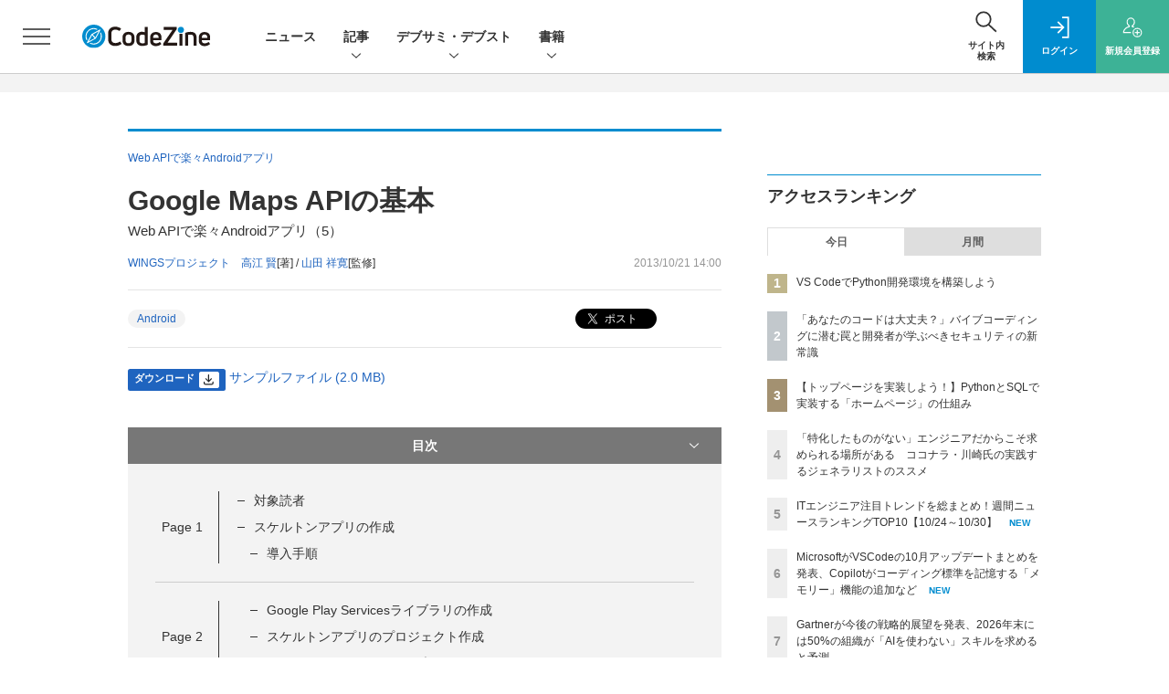

--- FILE ---
content_type: text/html; charset=utf-8
request_url: https://www.google.com/recaptcha/api2/aframe
body_size: 183
content:
<!DOCTYPE HTML><html><head><meta http-equiv="content-type" content="text/html; charset=UTF-8"></head><body><script nonce="RcLLCmsafkKOuSYA9kY1Eg">/** Anti-fraud and anti-abuse applications only. See google.com/recaptcha */ try{var clients={'sodar':'https://pagead2.googlesyndication.com/pagead/sodar?'};window.addEventListener("message",function(a){try{if(a.source===window.parent){var b=JSON.parse(a.data);var c=clients[b['id']];if(c){var d=document.createElement('img');d.src=c+b['params']+'&rc='+(localStorage.getItem("rc::a")?sessionStorage.getItem("rc::b"):"");window.document.body.appendChild(d);sessionStorage.setItem("rc::e",parseInt(sessionStorage.getItem("rc::e")||0)+1);localStorage.setItem("rc::h",'1762277655431');}}}catch(b){}});window.parent.postMessage("_grecaptcha_ready", "*");}catch(b){}</script></body></html>

--- FILE ---
content_type: text/javascript;charset=utf-8
request_url: https://api.cxense.com/public/widget/data?json=%7B%22context%22%3A%7B%22referrer%22%3A%22%22%2C%22categories%22%3A%7B%22testgroup%22%3A%2246%22%7D%2C%22parameters%22%3A%5B%7B%22key%22%3A%22userState%22%2C%22value%22%3A%22anon%22%7D%2C%7B%22key%22%3A%22page%22%2C%22value%22%3A%224%22%7D%2C%7B%22key%22%3A%22testGroup%22%2C%22value%22%3A%2246%22%7D%2C%7B%22key%22%3A%22testgroup%22%2C%22value%22%3A%2246%22%7D%5D%2C%22autoRefresh%22%3Afalse%2C%22url%22%3A%22https%3A%2F%2Fcodezine.jp%2Farticle%2Fdetail%2F7440%3Fp%3D4%26anchor%3D0%22%2C%22browserTimezone%22%3A%220%22%7D%2C%22widgetId%22%3A%2269cdd2905e39c0e0dfd10e736ffc525a977bef15%22%2C%22user%22%3A%7B%22ids%22%3A%7B%22usi%22%3A%22mhkum1n0h7pu1hyy%22%7D%7D%2C%22prnd%22%3A%22mhkum1mz2xw1fs8e%22%7D&media=javascript&sid=1141836886119288444&widgetId=69cdd2905e39c0e0dfd10e736ffc525a977bef15&resizeToContentSize=true&useSecureUrls=true&usi=mhkum1n0h7pu1hyy&rnd=1873893612&prnd=mhkum1mz2xw1fs8e&tzo=0&callback=cXJsonpCB3
body_size: 7328
content:
/**/
cXJsonpCB3({"httpStatus":200,"response":{"items":[{"recs-image":"https://codezine.jp/static/images/article/22284/22284_th.jpg","description":"生成AIの登場は開発現場に大きな変化をもたらしていることは間違いない。コーディング支援などによって生産性を向上し、開発の新しい挑戦を後押ししている。一方で、テストや品質保証の面では、どのような活用が進んでいるだろうか。開発の効率化が進み、膨大なアウトプットが可能になった生成AI時代の開発現場だからこそ考えたい課題について、オーティファイ株式会社の末村拓也氏と、ダイキン工業株式会社の五十嵐悠生氏が語った。","collection":"Spotlight","title":"生成AI時代に変化する開発とテストのあり方を考える【オーティファイ×ダイキン工業】","url":"https://codezine.jp/article/detail/22284","dominantimage":"https://codezine.jp/static/images/article/22284/22284_ogp.jpg","recs-rawtitle":"生成AI時代に変化する開発とテストのあり方を考える【オーティファイ×ダイキン工業】 (1/3)|CodeZine（コードジン）","dominantthumbnail":"https://content-thumbnail.cxpublic.com/content/dominantthumbnail/a4837fb786574733d98f0904714596f5fdff5ea0.jpg?68fee10d","campaign":"1","testId":"198","id":"a4837fb786574733d98f0904714596f5fdff5ea0","placement":"6","click_url":"https://api.cxense.com/public/widget/click/[base64]"},{"recs-image":"https://codezine.jp/static/images/article/22287/22287_th.jpg","description":"1960年代に米国で実用化が始まり、日本では80年代に大手コンビニエンスストアが導入したことで、普及が加速したバーコードスキャン。今では物流、流通、製造、医療など、さまざまな業界で当たり前の技術として利用されている。昨今はバーコードだけではなく、文字やIDなども読み取るスマートデータキャプチャとしてさらに進化している。いったいどのような進化を遂げているのか。スマートデータキャプチャの世界を牽引するスキャンディットのカントリーマネージャーである秋谷哲也氏に話を聞いた。","collection":"Spotlight","title":"イオンやヤマトを支えるスキャン技術は何が違う? Scanditが語る進化したスマートデータキャプチャ","url":"https://codezine.jp/article/detail/22287","dominantimage":"https://codezine.jp/static/images/article/22287/22287_ogp.jpg","recs-rawtitle":"イオンやヤマトを支えるスキャン技術は何が違う？ Scanditが語る進化したスマートデータキャプチャ (1/3)|CodeZine（コードジン）","dominantthumbnail":"https://content-thumbnail.cxpublic.com/content/dominantthumbnail/1b1af44cc69f60327e0849193ce2cc2cfcace6d7.jpg?68faeec4","campaign":"1","testId":"198","id":"1b1af44cc69f60327e0849193ce2cc2cfcace6d7","placement":"6","click_url":"https://api.cxense.com/public/widget/click/[base64]"},{"recs-image":"https://codezine.jp/static/images/article/22282/22282_th.jpg","description":"組織の成長とともに、各チームが異なる方向を向き、事業戦略との連携が困難になる──多くの開発組織が直面するアライメント(方向性の一致)の課題に対し、2025年9月17日に開催された「Developers Summit 2025 KANSAI」で、サイボウズ株式会社の上岡真也氏が解決への実践例を示した。主力プロダクト「kintone」の開発組織において、「チームの成果に責任を担うエンジニア」を任命し、各メンバーが主体的に事業計画とチーム活動を接続できる体制を構築。従来のマトリクス型組織から、事業価値創造を軸とした「価値創造ライン」中心の組織へと転換し、エンジニアの自律性とオーナーシップ回復を実現した。","collection":"Spotlight","title":"サイボウズ流エンジニア組織の作り方──kintoneアップデート件数倍増の裏にあった「EM体制」とは?","url":"https://codezine.jp/article/detail/22282","dominantimage":"https://codezine.jp/static/images/article/22282/22282_ogp.jpg","recs-rawtitle":"サイボウズ流エンジニア組織の作り方──kintoneアップデート件数倍増の裏にあった「EM体制」とは？ (1/3)|CodeZine（コードジン）","dominantthumbnail":"https://content-thumbnail.cxpublic.com/content/dominantthumbnail/299bbb609746bf2fab2d7525f2a683970b95c119.jpg?68f99fa0","campaign":"1","testId":"198","id":"299bbb609746bf2fab2d7525f2a683970b95c119","placement":"6","click_url":"https://api.cxense.com/public/widget/click/[base64]"},{"recs-image":"https://codezine.jp/static/images/article/22338/22338_th.jpg","description":"2023年10月、JR西日本のDX推進のため機能子会社として設立されたトレイルブレイザー。オフィシャル資料には事業内容として「鉄道オペレーションの生産性向上および顧客接点・体験に関する企画・開発、JR西日本グループデジタル施策実行支援」と記されており、エンジニア視点で見るとJR西日本の持つデータとITを組み合わせた活躍の場となりそうだ。デブサミ2025関西では、やりたいことのために組織やプロセスを変えていきたい方に向けて、エンジニアの枠を飛び越えたトレイルブレイザーでの取り組みを紹介した。","collection":"Spotlight","title":"データとデジタルの力で鉄道を動かす。JR西日本で仕掛けるDXの最前線","url":"https://codezine.jp/article/detail/22338","dominantimage":"https://codezine.jp/static/images/article/22338/22338_ogp.jpg","recs-rawtitle":"データとデジタルの力で鉄道を動かす。JR西日本で仕掛けるDXの最前線 (1/3)|CodeZine（コードジン）","dominantthumbnail":"https://content-thumbnail.cxpublic.com/content/dominantthumbnail/c4815c6247f8c0ab739d9ca963011f3b5ab61ae6.jpg?69042928","campaign":"1","testId":"198","id":"c4815c6247f8c0ab739d9ca963011f3b5ab61ae6","placement":"6","click_url":"https://api.cxense.com/public/widget/click/[base64]"},{"recs-image":"https://codezine.jp/static/images/article/22287/22287_th.jpg","description":"1960年代に米国で実用化が始まり、日本では80年代に大手コンビニエンスストアが導入したことで、普及が加速したバーコードスキャン。今では物流、流通、製造、医療など、さまざまな業界で当たり前の技術として利用されている。昨今はバーコードだけではなく、文字やIDなども読み取るスマートデータキャプチャとしてさらに進化している。いったいどのような進化を遂げているのか。スマートデータキャプチャの世界を牽引するスキャンディットのカントリーマネージャーである秋谷哲也氏に話を聞いた。","collection":"Spotlight","title":"イオンやヤマトを支えるスキャン技術は何が違う? Scanditが語る進化したスマートデータキャプチャ","url":"https://codezine.jp/article/detail/22287?p=2","dominantimage":"https://codezine.jp/static/images/article/22287/22287_ogp.jpg","recs-rawtitle":"イオンやヤマトを支えるスキャン技術は何が違う？ Scanditが語る進化したスマートデータキャプチャ (2/3)|CodeZine（コードジン）","dominantthumbnail":"https://content-thumbnail.cxpublic.com/content/dominantthumbnail/87816c61755e73a6754a6fd1488d8688a28cef36.jpg?68faf069","campaign":"1","testId":"198","id":"87816c61755e73a6754a6fd1488d8688a28cef36","placement":"6","click_url":"https://api.cxense.com/public/widget/click/[base64]"},{"recs-image":"https://codezine.jp/static/images/article/22124/th.png","description":"メシウス株式会社が提供する「ComponentOne」は、.NETに対応したUIコントロールのセットです。Windows Forms、WPF、ASP.NET、ASP.NET Core、Blazor、WinUI、.NET MAUIの7つの.NETプラットフォームに対応しているのが特徴です。また、静的ファイルを含むさまざまなデータソースに接続して.NETアプリで各種のデータ操作を実行するライブラリセットとして「Data Services」エディションが提供されています。本記事では、前回に引き続きCSVファイルをComponentOne Data Servicesを使って取得、更新する事例を紹介します。","collection":"Spotlight","title":"【ComponentOne Data Services活用術】バッチ処理とEF Core連携でパフォーマンス向上","url":"https://codezine.jp/article/detail/22124","dominantimage":"https://codezine.jp/static/images/article/22124/og.png","recs-rawtitle":"【ComponentOne Data Services活用術】バッチ処理とEF Core連携でパフォーマンス向上 (1/2)|CodeZine（コードジン）","dominantthumbnail":"https://content-thumbnail.cxpublic.com/content/dominantthumbnail/78249e1496cc12e6163b30f5b9fd5c16ddca94fe.jpg?68e8a0e3","campaign":"1","testId":"198","id":"78249e1496cc12e6163b30f5b9fd5c16ddca94fe","placement":"6","click_url":"https://api.cxense.com/public/widget/click/[base64]"}],"template":"<section class=\"c-primarysection\">\n                <div class=\"c-primarysection_header\">\n                  <h2 class=\"c-primarysection_heading\">Spotlight</h2>\n                  <p class=\"c-secondarysection_heading_small\">AD</p>\n                </div>\n<div class=\"c-primarysection_body\">\n                  <div class=\"c-pickupindex\">\n                    <ul class=\"c-pickupindex_list\">\n<!--%\nvar dummy = \"\";\nvar items = data.response.items.slice(0, 3);\nfor (var i = 0; i < items.length; i++) {\n    var item = items[i];\n    var title = item['recs-rawtitle'].replace(\"：CodeZine（コードジン）\",\"\");\n    title = title.replace(\"|CodeZine（コードジン）\",\"\");\n    title = title.replace(/\\([0-9]+\\/[0-9]+\\)$/i,\"\");        \n    var publish_date = item['sho-publish-d'];\n    var recs_image = item['recs-image'].replace(/^http:\\/\\//i, 'https://');\n    recs_image = recs_image.replace(/^https:\\/\\/eczine.jp/, 'https://eczine-cdn.shoeisha.jp');\n%-->                    \n\n                      <li class=\"c-pickupindex_listitem\">\n                        <div class=\"c-pickupindex_item\">\n                          <div class=\"c-pickupindex_item_img\"><img tmp:src=\"{{recs_image}}\" alt=\"\" width=\"200\" height=\"150\"></div>\n                          <div class=\"c-pickupindex_item_content\">\n                            <p class=\"c-pickupindex_item_heading\"><a tmp:id=\"{{cX.clickTracker(item.click_url)}}\" tmp:href=\"{{item.url}}\" tmp:target=\"_top\">{{title}}</a></p>\n                          </div>\n                        </div>\n                      </li>\n<!--%\n}\n%-->                      \n\n                    </ul>\n                  </div>\n                </div>\n\n</section>","style":"","prnd":"mhkum1mz2xw1fs8e"}})

--- FILE ---
content_type: text/javascript;charset=utf-8
request_url: https://api.cxense.com/public/widget/data?json=%7B%22context%22%3A%7B%22referrer%22%3A%22%22%2C%22categories%22%3A%7B%22testgroup%22%3A%2246%22%7D%2C%22parameters%22%3A%5B%7B%22key%22%3A%22userState%22%2C%22value%22%3A%22anon%22%7D%2C%7B%22key%22%3A%22page%22%2C%22value%22%3A%224%22%7D%2C%7B%22key%22%3A%22testGroup%22%2C%22value%22%3A%2246%22%7D%2C%7B%22key%22%3A%22testgroup%22%2C%22value%22%3A%2246%22%7D%5D%2C%22autoRefresh%22%3Afalse%2C%22url%22%3A%22https%3A%2F%2Fcodezine.jp%2Farticle%2Fdetail%2F7440%3Fp%3D4%26anchor%3D0%22%2C%22browserTimezone%22%3A%220%22%7D%2C%22widgetId%22%3A%222283467231a618b735ca4102910ae2ba3751ee09%22%2C%22user%22%3A%7B%22ids%22%3A%7B%22usi%22%3A%22mhkum1n0h7pu1hyy%22%7D%7D%2C%22prnd%22%3A%22mhkum1mz2xw1fs8e%22%7D&media=javascript&sid=1141836886119288444&widgetId=2283467231a618b735ca4102910ae2ba3751ee09&resizeToContentSize=true&useSecureUrls=true&usi=mhkum1n0h7pu1hyy&rnd=805229073&prnd=mhkum1mz2xw1fs8e&tzo=0&callback=cXJsonpCB4
body_size: 10362
content:
/**/
cXJsonpCB4({"httpStatus":200,"response":{"items":[{"recs-image":"https://codezine.jp/static/images/article/20770/20770_th.jpg","description":"成長中の企業では、求められるスキルや働き方がスピーディに移り変わることもザラだ。その結果、「1つの領域に特化していない」と焦りを覚えるエンジニアも珍しくない。そんな「キャリア迷子」に陥ったエンジニアは、自らをどのように位置付け、成長していけば良いのだろうか?株式会社ココナラのHead of Informationと、株式会社ココナラテック執行役員・情報基盤統括本部長の「二刀流」で活躍する川崎雄太氏に、同社におけるエンジニアのキャリア形成への取り組みや、取り組みを通じて見えた理想像を聞いてみよう。","collection":"CodeZine","sho-publish-d":"20251027","title":"「特化したものがない」エンジニアだからこそ求められる場所がある ココナラ・川崎氏の実践するジェネラリストのススメ","url":"https://codezine.jp/article/detail/20770","dominantimage":"https://codezine.jp/static/images/article/20770/20770_ogp.jpg","recs-rawtitle":"「特化したものがない」エンジニアだからこそ求められる場所がある ココナラ・川崎氏の実践するジェネラリストのススメ (1/3)|CodeZine（コードジン）","dominantthumbnail":"https://content-thumbnail.cxpublic.com/content/dominantthumbnail/3f4d18a3ba9c77d8539e7d4a44ddce1b981f2151.jpg?68fed850","campaign":"1","testId":"199","id":"3f4d18a3ba9c77d8539e7d4a44ddce1b981f2151","placement":"2","click_url":"https://api.cxense.com/public/widget/click/[base64]"},{"recs-image":"https://codezine.jp/static/images/article/22485/news_ranking_th.png","description":"毎日更新されるITエンジニア向け関連の最新ニュースから、注目を集めたトピックスを紹介する本ランキング。今回は2025年10月24日~10月30日までの人気ランキングを発表します。","collection":"CodeZine","sho-publish-d":"20251103","title":"ITエンジニア注目トレンドを総まとめ!週間ニュースランキングTOP10【10/24~10/30】","url":"https://codezine.jp/article/detail/22485","dominantimage":"https://codezine.jp/static/images/article/22485/22485_ogp.png","recs-rawtitle":"ITエンジニア注目トレンドを総まとめ！週間ニュースランキングTOP10【10/24～10/30】|CodeZine（コードジン）","dominantthumbnail":"https://content-thumbnail.cxpublic.com/content/dominantthumbnail/d8f3465470d93720c729c3e3f4f0310b9f94f404.jpg?6907d95d","campaign":"1","testId":"199","id":"d8f3465470d93720c729c3e3f4f0310b9f94f404","placement":"2","click_url":"https://api.cxense.com/public/widget/click/[base64]"},{"recs-image":"https://codezine.jp/static/images/article/22451/awsupdate_t.png","description":"本連載では、AWSに関して、なかなか時間がとれず最新のアップデートを追えていない方や、これからAWSを利用したいと考えている方に向けて、AWSから発表される数多あるサービスアップデートのうち、NTTデータのITスペシャリスト達がこれだけは押さえておくべきと厳選した内容を定期的に紹介します。本記事では、AWSの生成AI関連のアップデートから開発者向けの内容を紹介します。","collection":"CodeZine","sho-publish-d":"20251104","title":"Amazon Qが日本語対応! カスタムエージェントやBedrock新機能など、開発者が知るべきAWS生成AI最新アップデート3選","url":"https://codezine.jp/article/detail/22451","dominantimage":"https://codezine.jp/static/images/article/22451/awsupdate_og.png","recs-rawtitle":"Amazon Qが日本語対応！ カスタムエージェントやBedrock新機能など、開発者が知るべきAWS生成AI最新アップデート3選 (1/3)|CodeZine（コードジン）","dominantthumbnail":"https://content-thumbnail.cxpublic.com/content/dominantthumbnail/87a48c5b024576961cc1c3716470f517c92690de.jpg?69096221","campaign":"1","testId":"199","id":"87a48c5b024576961cc1c3716470f517c92690de","placement":"2","click_url":"https://api.cxense.com/public/widget/click/[base64]"},{"recs-image":"https://codezine.jp/static/images/article/21947/pyconjp_t.png","description":"Pythonユーザーが集まり、PythonやPythonに関連するソフトウェアについて情報交換が行われるカンファレンス「PyCon JP」。今年度は「あつまれPythonのピース」をテーマに、広島国際会議場(広島市)で、9月26日(金)〜28日(日)に開催されます。今回はPyCon JP 2025直前企画として、Pythonの技術記事を、主催メンバーが2回にわたってお送りします。まずは初めの一歩として、「2025年版 Python三種の神器」と言っても過言ではないuv、Ruff、Visual Studio Codeを用いた環境構築に挑戦します。快適にPythonを書く「コツ」を体験しましょう!","collection":"CodeZine","sho-publish-d":"20250807","title":"【2025年版】Python開発「3種の神器」:uv、Ruff、VS Codeで快適環境を構築しよう","url":"https://codezine.jp/article/detail/21947","dominantimage":"https://codezine.jp/static/images/article/21947/pyconjp_og.png","recs-rawtitle":"【2025年版】Python開発「3種の神器」：uv、Ruff、VS Codeで快適環境を構築しよう (1/4)|CodeZine（コードジン）","dominantthumbnail":"https://content-thumbnail.cxpublic.com/content/dominantthumbnail/e45286236155b1b023fb004d9f61ca6fce879a10.jpg?68cf6414","campaign":"1","testId":"199","id":"e45286236155b1b023fb004d9f61ca6fce879a10","placement":"2","click_url":"https://api.cxense.com/public/widget/click/[base64]"},{"recs-image":"https://codezine.jp/static/images/article/22089/400aaa.png","description":"本連載では、ベジェ曲線でお絵描きするWebアプリを使って、描いた絵を公開できる掲示板を開発しながら、Pythonを使ったバックエンド開発について学んでいきます。連載第6回は、PythonでSQLite3のデータベースを使った「一筆書きBBS」のWebサイトの「ホームページ」の作成方法を解説します。","collection":"CodeZine","sho-publish-d":"20251029","title":"【トップページを実装しよう!】PythonとSQLで実装する「ホームページ」の仕組み","url":"https://codezine.jp/article/detail/22089","dominantimage":"https://codezine.jp/static/images/article/22089/1200aaa.png","recs-rawtitle":"【トップページを実装しよう！】PythonとSQLで実装する「ホームページ」の仕組み (1/3)|CodeZine（コードジン）","dominantthumbnail":"https://content-thumbnail.cxpublic.com/content/dominantthumbnail/0acd1c6ad4072c97914db3cae8a511d49edf766f.jpg?690178e6","campaign":"1","testId":"199","id":"0acd1c6ad4072c97914db3cae8a511d49edf766f","placement":"2","click_url":"https://api.cxense.com/public/widget/click/[base64]"},{"recs-image":"https://codezine.jp/static/images/article/22261/security400.png","description":"生成AIによる開発の華やかな成功事例の裏には、世界中のハッカーから狙われるという現実があります。この連載では、開発の間口が広がった今こそ、セキュリティの重要性を再確認し、安全に開発を続けるための実践的な解決策を提供します。自分がコードを書いたり、サービスを立ち上げたりする際や、周りがバイブコーティングに熱中している際に、一歩引いた視点を持つことは、これからの時代に重宝される能力でしょう。この連載では、セキュリティの解像度を高め、自らアプリを診断し攻撃から守る実践的な力を手に入れることを目指します。","collection":"CodeZine","sho-publish-d":"20251028","title":"「あなたのコードは大丈夫?」バイブコーディングに潜む罠と開発者が学ぶべきセキュリティの新常識","url":"https://codezine.jp/article/detail/22261","dominantimage":"https://codezine.jp/static/images/article/22261/security1200.png","recs-rawtitle":"「あなたのコードは大丈夫？」バイブコーディングに潜む罠と開発者が学ぶべきセキュリティの新常識 (1/3)|CodeZine（コードジン）","dominantthumbnail":"https://content-thumbnail.cxpublic.com/content/dominantthumbnail/9b90cefa91c80b5f73b6d00ee779d7430cf5fff2.jpg?690025cf","campaign":"1","testId":"199","id":"9b90cefa91c80b5f73b6d00ee779d7430cf5fff2","placement":"2","click_url":"https://api.cxense.com/public/widget/click/[base64]"},{"recs-image":"https://codezine.jp/static/images/article/22162/th.png","description":"本連載では、MCP(Model Context Protocol)を使ってLLMと外部ツールを統合する方法を解説します。MCPは、LLMと外部システムをつなぐためのオープン標準であり、開発者にとっては組み合わせ爆発の解消やプラグアンドプレイ型の拡張性を提供するものです。MCPを利用することで、LLMアプリケーションの開発・運用が大幅に効率化することが期待されています。","collection":"CodeZine","sho-publish-d":"20251104","title":"MCP Python SDKで天気予報サーバーを開発──実装から動作確認まで徹底解説","url":"https://codezine.jp/article/detail/22162","dominantimage":"https://codezine.jp/static/images/article/22162/og.png","recs-rawtitle":"MCP Python SDKで天気予報サーバーを開発──実装から動作確認まで徹底解説 (1/3)|CodeZine（コードジン）","dominantthumbnail":"https://content-thumbnail.cxpublic.com/content/dominantthumbnail/a3bac924148d91e6856c46fcdc0594b7663e0802.jpg?69095e6f","campaign":"1","testId":"199","id":"a3bac924148d91e6856c46fcdc0594b7663e0802","placement":"2","click_url":"https://api.cxense.com/public/widget/click/[base64]"},{"recs-image":"https://codezine.jp/static/images/article/21310/21310_th.jpg","description":"これまでWebをはじめとするテクノロジーは、常識を打ち破り、社会を塗り替えてきた「破壊者」だった。だが今、生成AIが爆発的に普及し、ITが社会基盤となった時代において、技術の進化に対する熱狂は次第に薄れつつあるようにも映る。そんな現状に「どこか閉塞感はないか?」と問いかけたのが、Tably株式会社代表取締役の及川卓也氏である。技術が目まぐるしく更新される時代に、エンジニアは何を作り、何を為すのか。そしてそれが、どのような未来を創るのか──。本セッションでは、生成AI時代を迎えた今だからこそ再定義すべきエンジニアの存在意義と役割について、及川氏が自身の見解を語った。","collection":"CodeZine","sho-publish-d":"20251027","title":"技術と情熱の先にある未来──及川卓也氏が語る、生成AI時代に再定義する“エンジニアの存在意義”","url":"https://codezine.jp/article/detail/21310","dominantimage":"https://codezine.jp/static/images/article/21310/21310_ogp.jpg","recs-rawtitle":"技術と情熱の先にある未来──及川卓也氏が語る、生成AI時代に再定義する“エンジニアの存在意義” (1/3)|CodeZine（コードジン）","dominantthumbnail":"https://content-thumbnail.cxpublic.com/content/dominantthumbnail/756ed438bb6bc7249efa4d3f5e9e1e91f80b8cf2.jpg?68fed725","campaign":"1","testId":"199","id":"756ed438bb6bc7249efa4d3f5e9e1e91f80b8cf2","placement":"2","click_url":"https://api.cxense.com/public/widget/click/[base64]"}],"template":"                  <div class=\"c-featureindex\">\n                    <ul class=\"c-featureindex_list row row-cols-1 row-cols-sm-2 row-cols-md-4 gx-4 gy-4 gy-md-5\">\n          <!--%\n          var dummy = \"\";\n\t\t  var items = data.response.items;\n\t\t  for (var i = 0; i < 8; i++) {\n  \t\t\tvar item = items[i];\n                var title = item['recs-rawtitle'].replace(\"：CodeZine（コードジン）\",\"\");\n                title = title.replace(\"|CodeZine（コードジン）\",\"\");\n                title = title.replace(/\\([0-9]+\\/[0-9]+\\)$/i,\"\");              \n                var publish_date = item['sho-publish-d'];\n                var recs_image = item['recs-image'].replace(/^http:\\/\\//i, 'https://');\n                recs_image = recs_image.replace(/^https:\\/\\/eczine.jp/, 'https://eczine-cdn.shoeisha.jp');\n                var click_url = cX.clickTracker(item.click_url);\n            %-->                    \n                      <li class=\"c-featureindex_listitem\">\n                        <div class=\"c-featureindex_item\">\n                          <div class=\"c-featureindex_item_img\">\n                            <p><img tmp:src=\"{{recs_image}}\"  alt=\"\" width=\"200\" height=\"150\" class=\"\"></p>\n                           </div>\n                            \n                          <div class=\"c-featureindex_item_content\">\n                            <p class=\"c-featureindex_item_heading\"><a tmp:id=\"{{click_url}}\" tmp:href=\"{{item.url}}\" tmp:target=\"_top\">{{title}}</a></p>\n                          </div>\n                        </div>\n                      </li>\n          <!--%\n          }\n\t      %-->            \n                            </ul>\n                            </div>","style":"@import url('https://fonts.googleapis.com/css2?family=Roboto&display=swap');\n\n.cx-flex-module[data-cx_p9aq] {\n    --cx-columns: 4;\n    --cx-item-gap: 4px;\n    --cx-image-height: 220px;\n    --cx-background-color: #FFF;\n    --cx-text-color: #555;\n    --cx-text-hover-color: #000;\n    --cx-font-size: 15px;\n    --cx-font-family: 'Roboto', arial, helvetica, sans-serif;\n    --cx-item-width: calc(100% / var(--cx-columns));\n    display: flex;\n    flex-wrap: wrap;\n    justify-content: space-evenly;\n    background: var(--cx-background-color);\n    padding: var(--cx-item-gap);\n}\n\n.cx-flex-module[data-cx_p9aq] .cx-item {\n    width: calc(var(--cx-item-width) - var(--cx-columns) * var(--cx-item-gap));\n    margin: var(--cx-item-gap) var(--cx-item-gap) calc(2 * var(--cx-item-gap)) var(--cx-item-gap);\n    flex-grow: 1;\n    display: block;\n    text-decoration: none;\n}\n\n.cx-flex-module[data-cx_p9aq] .cx-item.text-only {\n    background: #FAFAFA;\n    padding: 15px;\n    box-sizing: border-box;\n}\n\n.cx-flex-module[data-cx_p9aq] img {\n    width: 100%;\n    height: var(--cx-image-height);\n    object-fit: cover;\n    background: #EFEFEF;\n}\n\n.cx-flex-module[data-cx_p9aq] .cx-item h3 {\n    font-family: var(--cx-font-family);\n    font-size: var(--cx-font-size);\n    font-weight: bold;\n    color: var(--cx-text-color);\n    line-height: 1.3;\n    padding: 0;\n    margin: 0;\n}\n\n.cx-flex-module[data-cx_p9aq] .cx-item.text-only span {\n    font-family: var(--cx-font-family);\n    font-size: 90%;\n    color: var(--cx-text-color);\n    filter: opacity(0.5);\n    margin: 5px 0;\n    line-height: 1.3;\n}\n\n.cx-flex-module[data-cx_p9aq] .cx-item:hover {\n    opacity: 0.95;\n}\n\n.cx-flex-module[data-cx_p9aq] .cx-item:hover h3 {\n    color: var(--cx-text-hover-color);\n}\n\n@media screen and (max-width: 600px) {\n    .cx-flex-module[data-cx_p9aq] .cx-item {\n        width: calc(100% - 4 * var(--cx-item-gap));\n        height: unset;\n        margin: var(--cx-item-gap) calc(2 * var(--cx-item-gap));\n    }\n\n    .cx-flex-module[data-cx_p9aq] .cx-item h3 {\n        font-size: 5vw;\n    }\n\n    .cx-flex-module[data-cx_p9aq] img {\n        height: unset;\n    }\n}\n\n/* IE10+ */\n@media screen\\0 {\n    .cx-flex-module[data-cx_p9aq] {\n        background: #FFF;\n        padding: 4px;\n    }\n\n    .cx-flex-module[data-cx_p9aq] .cx-item {\n        width: calc(33% - 12px);\n        margin: 4px;\n    }\n\n    .cx-flex-module[data-cx_p9aq] img {\n        min-height: auto;\n    }\n\n    .cx-flex-module[data-cx_p9aq] .cx-item h3 {\n        font-family: Roboto, arial, helvetica, sans-serif;\n        font-size: 14px;\n        color: #555;\n        margin: 5px 0;\n    }\n\n    .cx-flex-module[data-cx_p9aq] .cx-item:hover h3 {\n        color: #000;\n    }\n\n    .cx-flex-module[data-cx_p9aq] .cx-item.text-only span {\n        font-family: Roboto, arial, helvetica, sans-serif;\n        color: #AAA;\n    }\n}\n","prnd":"mhkum1mz2xw1fs8e"}})

--- FILE ---
content_type: text/javascript;charset=utf-8
request_url: https://api.cxense.com/public/widget/data?json=%7B%22context%22%3A%7B%22referrer%22%3A%22%22%2C%22categories%22%3A%7B%22testgroup%22%3A%2246%22%7D%2C%22parameters%22%3A%5B%7B%22key%22%3A%22userState%22%2C%22value%22%3A%22anon%22%7D%2C%7B%22key%22%3A%22page%22%2C%22value%22%3A%224%22%7D%2C%7B%22key%22%3A%22testGroup%22%2C%22value%22%3A%2246%22%7D%2C%7B%22key%22%3A%22testgroup%22%2C%22value%22%3A%2246%22%7D%5D%2C%22autoRefresh%22%3Afalse%2C%22url%22%3A%22https%3A%2F%2Fcodezine.jp%2Farticle%2Fdetail%2F7440%3Fp%3D4%26anchor%3D0%22%2C%22browserTimezone%22%3A%220%22%7D%2C%22widgetId%22%3A%22a47bf8d0ff3329eb5fcb29ea046b2f318b9e5044%22%2C%22user%22%3A%7B%22ids%22%3A%7B%22usi%22%3A%22mhkum1n0h7pu1hyy%22%7D%7D%2C%22prnd%22%3A%22mhkum1mz2xw1fs8e%22%7D&media=javascript&sid=1141836886119288444&widgetId=a47bf8d0ff3329eb5fcb29ea046b2f318b9e5044&resizeToContentSize=true&useSecureUrls=true&usi=mhkum1n0h7pu1hyy&rnd=920907798&prnd=mhkum1mz2xw1fs8e&tzo=0&callback=cXJsonpCB2
body_size: 2325
content:
/**/
cXJsonpCB2({"httpStatus":200,"response":{"items":[{"dominantimagedimensions":"1200x630","recs-image":"https://codezine.jp/static/images/article/21947/pyconjp_t.png","description":"Pythonユーザーが集まり、PythonやPythonに関連するソフトウェアについて情報交換が行われるカンファレンス「PyCon JP」。今年度は「あつまれPythonのピース」をテーマに、広島国際会議場(広島市)で、9月26日(金)〜28日(日)に開催されます。今回はPyCon JP 2025直前企画として、Pythonの技術記事を、主催メンバーが2回にわたってお送りします。まずは初めの一歩として、「2025年版 Python三種の神器」と言っても過言ではないuv、Ruff、Visual Studio Codeを用いた環境構築に挑戦します。快適にPythonを書く「コツ」を体験しましょう!","dominantthumbnaildimensions":"300x158","title":"【2025年版】Python開発「3種の神器」:uv、Ruff、VS Codeで快適環境を構築しよう","url":"https://codezine.jp/article/detail/21947","sho-corner-id":"1062","dominantimage":"https://codezine.jp/static/images/article/21947/pyconjp_og.png","sho-article-title":"【2025年版】Python開発「3種の神器」:uv、Ruff、VS Codeで快適環境を構築しよう","recs-rawtitle":"【2025年版】Python開発「3種の神器」：uv、Ruff、VS Codeで快適環境を構築しよう (1/4)|CodeZine（コードジン）","dominantthumbnail":"https://content-thumbnail.cxpublic.com/content/dominantthumbnail/e45286236155b1b023fb004d9f61ca6fce879a10.jpg?68cf6414","campaign":"2","testId":"175","id":"e45286236155b1b023fb004d9f61ca6fce879a10","placement":"6","click_url":"https://api.cxense.com/public/widget/click/[base64]","sho-article-type":"記事"}],"template":"<!--%\nvar dummy = \"\";\nvar items = data.response.items;\nfor (var i = 0; i < items.length; i++) {\n   var item = items[i];\n   if(item['sho-conference-alias']){\n       var flg_tieup = \"\";\n       var title = item['sho-session-title'];\n       var publish_date = item['sho-publish-d'];\n       var recs_image = item['recs-image'];\n       var target = \"_blank\";\n   }else{\n    var target = \"_top\";\n    var title = item['recs-rawtitle'].replace(\"：CodeZine（コードジン）\",\"\");\n    title = title.replace(/\\([0-9]+\\/[0-9]+\\)$/i,\"\");        \n    var publish_date = item['sho-publish-d'];\n    var recs_image = item['recs-image'].replace(/^http:\\/\\//i, 'https://');\n    recs_image = recs_image.replace(/^https:\\/\\/codezine.jp/, 'https://cz-cdn.shoeisha.jp');\n    var flg_tieup = \"\"\n　if ((item['sho-article-tieup'] == 'タイアップ') || (item['sho-article-type'] == 'タイアップ')) {\n           flg_tieup = '(AD)';\n    }\n    }\n%-->\n<div class=\"c-headlineindex_item border-top border-bottom p-2 cx-detail\">\n          <div class=\"c-headlineindex_item_content cx-detail-content\">\n            <h6>\n            <a tmp:id=\"{{cX.clickTracker(item.click_url)}}\" tmp:href=\"{{item.url}}\" tmp:target=\"{{target}}\">{{title}}{{flg_tieup}}</a></h6>\n          </div>\n          <div class=\"c-headlineindex_item_img\"><a tmp:id=\"{{cX.clickTracker(item.click_url)}}\" tmp:href=\"{{item.url}}\" tmp:target=\"{{target}}\"><img tmp:src=\"{{recs_image}}\" alt=\"\" width=\"200\" height=\"150\"></a></div>\n        </div>\n<!--%\n}\n%-->","style":"#cce-empty-element {margin: 20px auto;width: 100%;text-align: center;}","prnd":"mhkum1mz2xw1fs8e"}})

--- FILE ---
content_type: text/javascript;charset=utf-8
request_url: https://id.cxense.com/public/user/id?json=%7B%22identities%22%3A%5B%7B%22type%22%3A%22ckp%22%2C%22id%22%3A%22mhkum1n0h7pu1hyy%22%7D%2C%7B%22type%22%3A%22lst%22%2C%22id%22%3A%2236eonnpr1bmtl5jw176wxtak3%22%7D%2C%7B%22type%22%3A%22cst%22%2C%22id%22%3A%2236eonnpr1bmtl5jw176wxtak3%22%7D%5D%7D&callback=cXJsonpCB5
body_size: 205
content:
/**/
cXJsonpCB5({"httpStatus":200,"response":{"userId":"cx:1ro98adys1t4c28i91yuf2w75h:k1hah68s10nq","newUser":false}})

--- FILE ---
content_type: text/javascript;charset=utf-8
request_url: https://p1cluster.cxense.com/p1.js
body_size: 98
content:
cX.library.onP1('36eonnpr1bmtl5jw176wxtak3');
